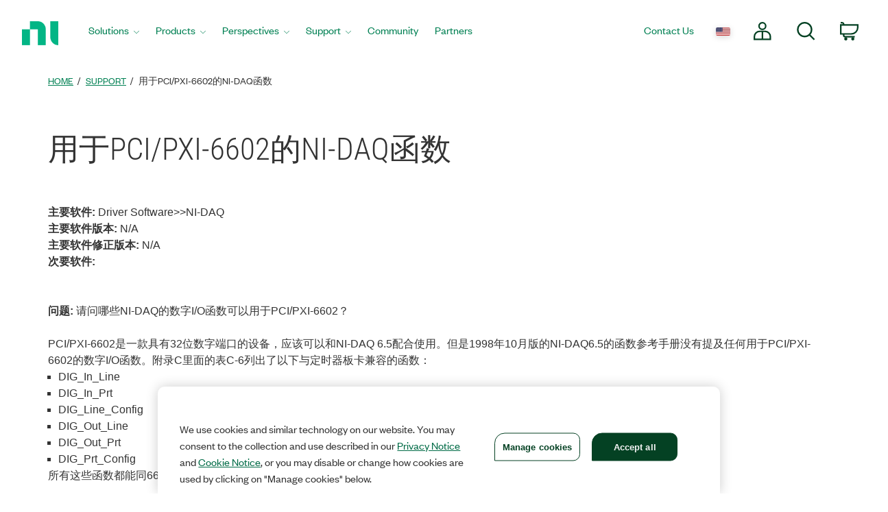

--- FILE ---
content_type: application/x-javascript;charset=utf-8
request_url: https://smetrics.ni.com/id?d_visid_ver=5.5.0&d_fieldgroup=A&mcorgid=B3902DB45388D9620A490D4C%40AdobeOrg&mid=90460071324401231560473848509374937009&ts=1768872006491
body_size: -45
content:
{"mid":"90460071324401231560473848509374937009"}